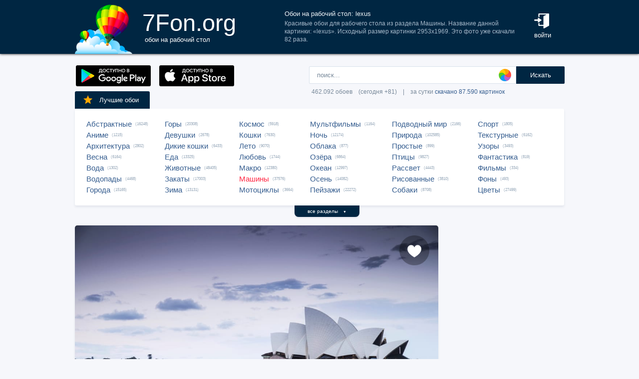

--- FILE ---
content_type: text/html; charset=UTF-8
request_url: https://7fon.org/%D0%9E%D0%B1%D0%BE%D0%B8/%D0%9C%D0%B0%D1%88%D0%B8%D0%BD%D1%8B/y118219/lexus.html
body_size: 26222
content:
<html lang="ru">
<head>

<script async src="https://www.googletagmanager.com/gtag/js?id=UA-149816454-1"></script>
<script type="text/javascript">
  window.dataLayer = window.dataLayer || [];
  function gtag(){dataLayer.push(arguments);}
  gtag('js', new Date());
  gtag('config', 'UA-149816454-1');
</script>
	<meta http-equiv="content-type" content="text/html; charset=utf-8">
	<meta http-equiv="content-language" content="ru">
	<meta name=viewport content="width=1080">
	<meta name="robots" content="all">
	<meta name="robots" content="noyaca">
	<meta name="allow-search" content="yes">
	<meta name="application-name" content="Обои 7Fon">
	<meta property="og:type" content="website">
	<meta name="referrer" content="unsafe-url">
	<link rel="search" type="application/opensearchdescription+xml" href="/opensearch.xml" title="7Fon.ORG">
	<link rel="shortcut icon" href="/favicon.ico" type="image/x-icon">
	<link rel="icon" href="/favicon.ico" type="image/x-icon">
	<link rel="stylesheet" href="//t.7fon.org/new/web/web.css?6.06.22" type="text/css">
	<link href="/rss.xml" rel="alternate" type="application/rss+xml" title="Новые обои от 7Fon.ORG">
	<meta name="description" content="Красивые обои для рабочего стола из раздела Машины. Название данной картинки: «lexus». Исходный размер картинки 2953x1969.">	<meta name="title" content="Обои на рабочий стол: lexus">
	<title>Обои на рабочий стол: lexus</title>
	<link rel="canonical" href="https://7fon.org/%D0%9E%D0%B1%D0%BE%D0%B8/%D0%9C%D0%B0%D1%88%D0%B8%D0%BD%D1%8B/y118219/lexus.html" />
	<meta name="mrc__share_title" content="Обои на рабочий стол: lexus">
	<meta name="mrc__share_description" content="Красивые обои для рабочего стола из раздела Машины. Название данной картинки: «lexus». Исходный размер картинки 2953x1969. Рекомендую!">
	<meta property="og:title" content="Обои на рабочий стол: lexus" />
	<meta property="og:description" content="Красивые обои для рабочего стола из раздела Машины. Название данной картинки: «lexus». Исходный размер картинки 2953x1969. Рекомендую!" />
	<meta property="og:image" content="//i.7fon.org/150/y118219.jpg" />
	<link rel="image_src" href="//i.7fon.org/150/y118219.jpg" />
	<link rel="apple-touch-icon" sizes="57x57" href="/apple-icon-57x57.png">
	<link rel="apple-touch-icon" sizes="60x60" href="/apple-icon-60x60.png">
	<link rel="apple-touch-icon" sizes="72x72" href="/apple-icon-72x72.png">
	<link rel="apple-touch-icon" sizes="76x76" href="/apple-icon-76x76.png">
	<link rel="apple-touch-icon" sizes="114x114" href="/apple-icon-114x114.png">
	<link rel="apple-touch-icon" sizes="120x120" href="/apple-icon-120x120.png">
	<link rel="apple-touch-icon" sizes="144x144" href="/apple-icon-144x144.png">
	<link rel="apple-touch-icon" sizes="152x152" href="/apple-icon-152x152.png">
	<link rel="apple-touch-icon" sizes="180x180" href="/apple-icon-180x180.png">
	<link rel="icon" type="image/png" sizes="192x192"  href="/android-icon-192x192.png">
	<link rel="icon" type="image/png" sizes="32x32" href="/favicon-32x32.png">
	<link rel="icon" type="image/png" sizes="96x96" href="/favicon-96x96.png">
	<link rel="icon" type="image/png" sizes="16x16" href="/favicon-16x16.png">
		<script type="application/ld+json">{"@context":"http://schema.org",
    "@type":"ImageObject","description":"Обои lexus в разрешении 2953x1969","datePublished":"2017-05-24 19:20:52","fileFormat":"image/jpeg","representativeOfPage":true,"thumbnail":{"@context":"http://schema.org","@type":"ImageObject","contentUrl":"https://i.7fon.org/1000/y118219.jpg","fileFormat":"image/jpeg"}}</script>	<script type="application/ld+json">{"@context":"http://schema.org","@type":"WebSite","url":"https://7fon.org","potentialAction":{"@type":"SearchAction","target":"https://7fon.org/Картинки/{search}/","query-input":"required name=search"}}</script>
    <script type="application/ld+json">{"@context":"http://schema.org","@type":"Organization","name":"7Fon","url":["https://7fon.org"],"logo":"https://7fon.org/apple-icon.png"}</script>

</head>
<body style="background-color:#f6f7fb;margin:0;font: 10pt/10pt Roboto, sans-serif;">


<div style="height:108px;background-color:#002642;box-shadow: 0 0 5px rgba(0,0,0,1);">

	<div style="height:108px;margin-left:auto;margin-right:auto;align-items:center;width:980px;">

		<a href="/" title="Скачать обои на рабочий стол">
			<img width="115" height="108" src="//t.7fon.org/new/web/logo.png" alt="Обои 7Fon" style="float:left" />
			<div style="float:left;font: 35pt/40pt Roboto, sans-serif;color:#fff;margin:20px 0px 0px 20px">
			7Fon.org<br>
			<span style="font: 10pt/10pt Roboto, sans-serif;color:#fff;margin-left:5px">обои на рабочий стол</span>
			</div>
		</a>
		<div style="float:right;margin:0 0 0 0">
			<div style="display:table-cell;vertical-align:middle;width:60px;height:108px;color:#fff;font:10pt/14pt Roboto,sans-serif">
		
				<div onclick="modal();lform()" id="hlogin">
					<img width="30" height="30" src="//t.7fon.org/new/web/login.png" alt="Войти" style="padding:0 0 5px" />
					<div id="hlogin">войти</div>
				</div><div id="modal_form" style="height:240px"><div id="modal"></div></div><div id="overlay"></div>
							</div>
		</div>
		<div style="float:right;margin:0 30px 0 0">
			<div style="display:table-cell;vertical-align:middle;width:470px;height:108px;">
				<h1>Обои на рабочий стол: lexus</h1>
				<span style="font:9pt/12pt Roboto,sans-serif;color:#abc">Красивые обои для рабочего стола из раздела Машины. Название данной картинки: «lexus». Исходный размер картинки 2953x1969. Это фото уже скачали 82 раза.</span>
			</div>
		</div>
	</div>

</div>

<div style="margin-left:auto;margin-right:auto;width:980px;">
	

	<div style="height:95px">
		<div id="lform">
			<form action="/%D0%9A%D0%B0%D1%80%D1%82%D0%B8%D0%BD%D0%BA%D0%B8/" style="margin:0 -49px 0;padding-top:25px;float:right;width:560px" method="post">
				<div class="csearch" onclick="color_palette()" ></div>
				<input required type="text" style="width:415px;font-size:13px;border-radius:2px 0 0 2px;height:35px;border: 1px solid #d8e1eb;padding-left:15px;color:#789;margin:0;" placeholder="поиск..." onclick="color_palette(2)" maxlength="80" name="search" id="search">
				<button type="submit" id="ssmb">Искать</button>
				<div id="colordown" style="display:none">
				<div style="margin:0 0 0 210px;width:130px" id="clink"></div>
				<div id="jqxColorPicker"></div></div>
				<br>
				<span style="color:#789;font: 9pt/25pt Roboto, sans-serif;padding:5px 0 0 5px">462.092 обоев&#8195;(сегодня +81)&#8195;|&#8195;за сутки <a href="/Скачиваемые/" title="Скачать обои">скачано 87.590 картинок</a></span>
			</form>
		</div>
		<div id="rgform">
			<div onClick="hreflink('/ANDROID/')" id="ptr" title="Обои от 7Fon для Android"><img width="150" height="42" src="//t.7fon.org/new/web/gp.gif" style="float:left;padding:23px 0 0 2px" /></div>
			<div onClick="hreflink('/iOS/')" id="ptr" title="Обои от 7Fon для iOS"><img width="150" height="42" src="//t.7fon.org/new/web/as.gif" style="float:left;padding:23px 0 0 17px" /></div>
		</div>
	</div>
	<div id="ajrbox">

	
		<a href="/Лучшие_обои/" id="bstbox"><img src="//t.7fon.org/new/web/star.png">Лучшие обои</a>
				<div id="rbox">
			<nav><div>
	<span><a href="/Обои/Абстрактные/" title="Обои на рабочий стол Абстрактные">Абстрактные</a> (16248)</span>
					<span><a href="/Обои/Аниме/" title="Обои на рабочий стол Аниме">Аниме</a> (1215)</span>
					<span><a href="/Обои/Архитектура/" title="Обои на рабочий стол Архитектура">Архитектура</a> (2802)</span>
					<span><a href="/Обои/Весна/" title="Обои на рабочий стол Весна">Весна</a> (6164)</span>
					<span><a href="/Обои/Вода/" title="Обои на рабочий стол Вода">Вода</a> (1302)</span>
					<span><a href="/Обои/Водопады/" title="Обои на рабочий стол Водопады">Водопады</a> (4468)</span>
					<span><a href="/Обои/Города/" title="Обои на рабочий стол Города">Города</a> (15165)</span>
					</div><div>
					<span><a href="/Обои/Горы/" title="Обои на рабочий стол Горы">Горы</a> (20308)</span>
					<span><a href="/Обои/Девушки/" title="Обои на рабочий стол Девушки">Девушки</a> (2678)</span>
					<span><a href="/Обои/Дикие_кошки/" title="Обои на рабочий стол Дикие кошки">Дикие кошки</a> (6433)</span>
					<span><a href="/Обои/Еда/" title="Обои на рабочий стол Еда">Еда</a> (13325)</span>
					<span><a href="/Обои/Животные/" title="Обои на рабочий стол Животные">Животные</a> (48405)</span>
					<span><a href="/Обои/Закаты/" title="Обои на рабочий стол Закаты">Закаты</a> (17003)</span>
					<span><a href="/Обои/Зима/" title="Обои на рабочий стол Зима">Зима</a> (13131)</span>
					</div><div>
					<span><a href="/Обои/Космос/" title="Обои на рабочий стол Космос">Космос</a> (5918)</span>
					<span><a href="/Обои/Кошки/" title="Обои на рабочий стол Кошки">Кошки</a> (7630)</span>
					<span><a href="/Обои/Лето/" title="Обои на рабочий стол Лето">Лето</a> (9070)</span>
					<span><a href="/Обои/Любовь/" title="Обои на рабочий стол Любовь">Любовь</a> (1744)</span>
					<span><a href="/Обои/Макро/" title="Обои на рабочий стол Макро">Макро</a> (12380)</span>
					<span><a href="/Обои/Машины/" id="ract" title="Обои на рабочий стол Машины">Машины</a> (37576)</span>
					<span><a href="/Обои/Мотоциклы/" title="Обои на рабочий стол Мотоциклы">Мотоциклы</a> (3664)</span>
					</div><div>
					<span><a href="/Обои/Мультфильмы/" title="Обои на рабочий стол Мультфильмы">Мультфильмы</a> (1164)</span>
					<span><a href="/Обои/Ночь/" title="Обои на рабочий стол Ночь">Ночь</a> (12174)</span>
					<span><a href="/Обои/Облака/" title="Обои на рабочий стол Облака">Облака</a> (877)</span>
					<span><a href="/Обои/Озёра/" title="Обои на рабочий стол Озёра">Озёра</a> (6864)</span>
					<span><a href="/Обои/Океан/" title="Обои на рабочий стол Океан">Океан</a> (12997)</span>
					<span><a href="/Обои/Осень/" title="Обои на рабочий стол Осень">Осень</a> (14082)</span>
					<span><a href="/Обои/Пейзажи/" title="Обои на рабочий стол Пейзажи">Пейзажи</a> (22272)</span>
					</div><div>
					<span><a href="/Обои/Подводный_мир/" title="Обои на рабочий стол Подводный мир">Подводный мир</a> (2166)</span>
					<span><a href="/Обои/Природа/" title="Обои на рабочий стол Природа">Природа</a> (102585)</span>
					<span><a href="/Обои/Простые/" title="Обои на рабочий стол Простые">Простые</a> (899)</span>
					<span><a href="/Обои/Птицы/" title="Обои на рабочий стол Птицы">Птицы</a> (9827)</span>
					<span><a href="/Обои/Рассвет/" title="Обои на рабочий стол Рассвет">Рассвет</a> (4443)</span>
					<span><a href="/Обои/Рисованные/" title="Обои на рабочий стол Рисованные">Рисованные</a> (3810)</span>
					<span><a href="/Обои/Собаки/" title="Обои на рабочий стол Собаки">Собаки</a> (8708)</span>
					</div><div>
					<span><a href="/Обои/Спорт/" title="Обои на рабочий стол Спорт">Спорт</a> (1805)</span>
					<span><a href="/Обои/Текстурные/" title="Обои на рабочий стол Текстурные">Текстурные</a> (6162)</span>
					<span><a href="/Обои/Узоры/" title="Обои на рабочий стол Узоры">Узоры</a> (3493)</span>
					<span><a href="/Обои/Фантастика/" title="Обои на рабочий стол Фантастика">Фантастика</a> (819)</span>
					<span><a href="/Обои/Фильмы/" title="Обои на рабочий стол Фильмы">Фильмы</a> (334)</span>
					<span><a href="/Обои/Фоны/" title="Обои на рабочий стол Фоны">Фоны</a> (493)</span>
					<span><a href="/Обои/Цветы/" title="Обои на рабочий стол Цветы">Цветы</a> (27499)</span>
					
			</div>
			</nav>
		</div>
		<div id="rall" onClick="indexSort('all');window.contid = 'ajrbox'">все разделы&#8195;<span style="font-size:7px">▼</span></div>
			


	</div>

	<script>
	window.onload=function()
	{
		var a = document.getElementsByClassName('adsbygoogle');

		  if ( a[0] && a[0].clientHeight == 0 ) { 
			asno728.innerHTML = '<iframe src="https://7fon.org/goapp.php?tip=728&r=36" style="border:0pt none;width:728px;height:182px;margin:-15px 0 25px" scrolling="no"></iframe>';
			asno240.innerHTML = '<iframe src="https://7fon.org/goapp.php?tip=240" style="border:0pt none;width:240px;height:400px;" scrolling="no"></iframe>';
		  }
	
	}
	</script>
	
	<aside>
	<div id="irads">
	
		<div id="asno240"></div>
		<script async src="https://pagead2.googlesyndication.com/pagead/js/adsbygoogle.js?client=ca-pub-6397018317211445" crossorigin="anonymous"></script>
		<ins class="adsbygoogle"
			 style="display:inline-block;width:240px;height:400px"
			 data-alternate-ad-url="https://7fon.org/goapp.php?tip=240"
			 data-ad-client="ca-pub-6397018317211445"
			 data-ad-slot="6498628386"
			 data-ad-format="auto"
			 data-full-width-responsive="true"></ins>
		<script>
			(adsbygoogle = window.adsbygoogle || []).push({});
		</script>
	
		<div id="rinfo">
			<div id="ratingBar">
				<div id="rating">
					<div id="ratZero"></div>
					<div id="ratDone"></div>
					<div id="ratHover"></div>
				</div>
				<div id="ratBlocks"></div>
				<div id="ratStat"></div>
				<span>Скачиваний: <b>82</b></span>
			</div>
			

		</div>
		<div id="qr">
					<div onClick="onClick('5.6843418860808E-14','728','0','485.4155096512','2953','1969','y118219');window.contid = 'qr'" title="Получить QR-код для скачивания картинки на телефон"></div>
		</div>

	</div>
	</aside>
	<div id="info" itemscope itemtype="http://schema.org/ImageObject">
		<div id="AddLike"><img id="heart" src="//t.7fon.org/new/web/heartg.png?3" title="Добавить картинку в избранное" onclick="modal();lform()"></div>
		<meta itemprop="name" content="Обои lexus">
		<img src="//i.7fon.org/1000/y118219.jpg" width="728" style="background:#c7c9d6" height="486" alt="Обои" id="photo" class="iprev" itemprop="thumbnail">
	  <div class="info">	

		<div id="itag">
			<div>
				#<a href="/Обои/Машины/" style="color:#ff2642" title="Обои: Машины">Машины</a>#<a href="/Картинки/Lexus/" title="Обои: lexus">lexus</a> 
			</div>
		</div>
	<div id="icol">
	
		<a href="/Картинки/213,213,213/" title="Картинки бледно-серого цвета" style="background:rgb(213,213,213)"></a>
		<a href="/Картинки/170,170,213/" title="Картинки фиолетово-серого цвета" style="background:rgb(170,170,213)"></a>
		<a href="/Картинки/128,128,170/" title="Картинки фиолетово-серого цвета" style="background:rgb(128,128,170)"></a>
		<a href="/Картинки/85,85,85/" title="Картинки тёмно-серого цвета" style="background:rgb(85,85,85)"></a>
		<a href="/Картинки/85,85,128/" title="Картинки тёмно-сиреневого цвета" style="background:rgb(85,85,128)"></a>
		<a href="/Картинки/170,213,213/" title="Картинки серо-голубого цвета" style="background:rgb(170,213,213)"></a>
	</div>
	

		<script async src="//pagead2.googlesyndication.com/pagead/js/adsbygoogle.js"></script>
		<div id="asno728"></div>
		<ins class="adsbygoogle"
			 style="display:table;text-align:center;width:728px;margin:-5px 0 40px 0"
			 data-alternate-ad-url="https://7fon.org/goapp.php?tip=728&r=36"
			 data-ad-layout="in-article"
			 data-ad-format="fluid"
			 data-ad-client="ca-pub-6397018317211445"
			 data-ad-slot="2786392088"></ins>
		<script>
			 (adsbygoogle = window.adsbygoogle || []).push({});
		</script>
	
			<div id="ibox">
				<a href="/Обои/Машины/m588090/Aston_Martin_DB5_серые.html" title="Предыдущие обои" id="ileft"><img src="//t.7fon.org/new/web/larrow.png" /></a>
				<a href="/Обои/Машины/d1010276/ламборджини_хуракан_эво_5к.html" title="Следующие обои" id="iright"><img src="//t.7fon.org/new/web/rarrow.png" /></a>
				
					<form action="//d.7fon.org/lexus.jpg" method="get">
					<div id="idvbox">
					<input type="hidden" name="x1" value="0">
					<input type="hidden" name="y1" value="0">
					<input type="hidden" name="x2" value="728">
					<input type="hidden" name="y2" value="485">
					<input type="hidden" name="id" value="y118219">
					<input type="hidden" name="width" value="2953">
					<input type="hidden" name="height" value="1969">
					<button id="iview" formtarget="_blank" name="hd" value="img" title="Открыть обои на новой странице">
						<img src="//t.7fon.org/new/web/eye.png">
					</button>
					<button id="idown" value=" " name="submit" title="Скачать обои в разрешении 2953 x 1969">
						<img src="//t.7fon.org/new/web/down.png">
						<div>Скачать <span>2953 x 1969</span></div>
					</button>
					</div>
			</div>
			</form>
			<form id="isize" method="post">
			<button name="size" value="1024x600">1024x600</button>
			<button name="size" value="1024x768">1024x768</button>
			<button name="size" value="1024x847">1024x847</button>
			<button name="size" value="1024x1024">1024x1024</button>
			<button name="size" value="1152x864">1152x864</button>
			<button name="size" value="1280x800">1280x800</button>
			<button name="size" value="1280x960">1280x960</button>
			<button name="size" value="1280x1024">1280x1024</button>
			<button name="size" value="1366x768">1366x768</button>
			<button name="size" value="1400x1050">1400x1050</button>
			<button name="size" value="1440x900">1440x900</button>
			<button name="size" value="1600x900">1600x900</button>
			<button name="size" value="1600x1024">1600x1024</button>
			<button name="size" value="1600x1200">1600x1200</button>
			<button name="size" value="1680x1050">1680x1050</button>
			<button name="size" value="1680x1330">1680x1330</button>
			<button name="size" value="1920x1080">1920x1080</button>
			<button name="size" value="1920x1200">1920x1200</button>
			<button name="size" value="1920x1440">1920x1440</button>
			<button name="size" value="2048x1536">2048x1536</button>
			<button name="size" value="2560x1440">2560x1440</button>
			<button name="size" value="2560x1600">2560x1600</button>
			<button name="size" value="2560x1920">2560x1920</button>
			<button name="size" value="2880x1620">2880x1620</button>
			<button name="size" value="2880x1800">2880x1800</button>
			<button disabled id="no">2560x2048</button>
			<button disabled id="no">3200x2048</button>
			<button disabled id="no">3200x2400</button>
			<button disabled id="no">3280x2048</button>
			<button disabled id="no">3840x2160</button>
			<button disabled id="no">3840x2400</button>
			<button disabled id="no">4096x2160</button>
			<button disabled id="no">5120x2880</button>
			<button disabled name="size" id="actorig">Оригинал: 2953x1969</button><div style="width:690px;height:30px;float:left"></div><button name="size" value="176x208">176x208</button>
			<button name="size" value="176x220">176x220</button>
			<button name="size" value="240x320">240x320</button>
			<button name="size" value="240x400">240x400</button>
			<button name="size" value="352x416">352x416</button>
			<button name="size" value="320x480">320x480</button>
			<button name="size" value="320x568">320x568</button>
			<button name="size" value="360x640">360x640</button>
			<button name="size" value="480x640">480x640</button>
			<button name="size" value="480x800">480x800</button>
			<button name="size" value="480x854">480x854</button>
			<button name="size" value="540x960">540x960</button>
			<button name="size" value="640x960">640x960</button>
			<button name="size" value="640x1136">640x1136</button>
			<button name="size" value="720x1280">720x1280</button>
			<button name="size" value="768x1280">768x1280</button>
			<button name="size" value="800x1280">800x1280</button>
			<button name="size" value="960x1280">960x1280</button>
			<button name="size" value="750x1334">750x1334</button>
			<button name="size" value="1080x1920">1080x1920</button>
			<button disabled id="no">1080x2220</button>
			<button disabled id="no">1280x2560</button>
			<button disabled id="no">1350x2400</button>
			<button disabled id="no">1440x2560</button>
			<button disabled id="no">1440x2880</button>
			<button disabled id="no">1440x2960</button>
			
			</form>
		</div>
	</div>

	<div class="slider">
		<div class="slide-list">
			<div class="slide-wrap">
			
					<div class="slide-item" itemscope itemtype="http://schema.org/ImageObject">
						<a href="/Обои/Машины/r1515420/lexus.html" title="Скачать картинку: lexus" itemprop="url">
							<img src="//i.7fon.org/320/r1515420.jpg" itemprop="thumbnail" loading="lazy" style="background:#d9d9d9" />
						</a>
					</div>
					
					<div class="slide-item" itemscope itemtype="http://schema.org/ImageObject">
						<a href="/Обои/Машины/r1510122/lexus.html" title="Скачать картинку: lexus" itemprop="url">
							<img src="//i.7fon.org/320/r1510122.jpg" itemprop="thumbnail" loading="lazy" style="background:#b8bcbf" />
						</a>
					</div>
					
					<div class="slide-item" itemscope itemtype="http://schema.org/ImageObject">
						<a href="/Обои/Машины/r1094450/lexus.html" title="Скачать картинку: lexus" itemprop="url">
							<img src="//i.7fon.org/320/r1094450.jpg" itemprop="thumbnail" loading="lazy" style="background:#d6d2ba" />
						</a>
					</div>
					
					<div class="slide-item" itemscope itemtype="http://schema.org/ImageObject">
						<a href="/Обои/Машины/r1103899/lexus.html" title="Скачать картинку: lexus" itemprop="url">
							<img src="//i.7fon.org/320/r1103899.jpg" itemprop="thumbnail" loading="lazy" style="background:#e0e0dc" />
						</a>
					</div>
					
					<div class="slide-item" itemscope itemtype="http://schema.org/ImageObject">
						<a href="/Обои/Машины/r1515608/lexus.html" title="Скачать картинку: lexus" itemprop="url">
							<img src="//i.7fon.org/320/r1515608.jpg" itemprop="thumbnail" loading="lazy" style="background:#b2b6b8" />
						</a>
					</div>
					
			<span id="ajsim"></span>
			</div>
		</div>
		<div name="prev" class="navy prev-slide" id="simnext2"><img src="//t.7fon.org/new/web/larrow.png" class="lsarrow" onClick="getSimilar('wall','y118219');window.contid = 'ajsim'" /></div>
		<div name="prev" class="navy prev-slide" id="simnext4" style="display:none"><img src="//t.7fon.org/new/web/larrow.png" class="lsarrow" /></div>
		<div name="next" class="navy next-slide" id="simnext3" style="display:none"><img src="//t.7fon.org/new/web/rarrow.png" class="rsarrow" /></div>
		<div name="next" class="navy next-slide" id="simnext1"><img src="//t.7fon.org/new/web/rarrow.png" class="rsarrow" onClick="getSimilar('wall','y118219');window.contid = 'ajsim'" /></div>
	</div>
	
</div>

		<footer id="footer">
			<p><div id="flink" onclick="hreflink('/isMobile?',1)" title="Версия сайта для мобильных телефонов" style="color:#f80;font-weight:bold">Мобильная версия</div></p>
			<p><a href="/Картинки_для_телефона/" title="Заставки на телефон">Обои на телефон</a>
			<div id="flink" onclick="modal();supform()" title="Информация для правообладателей">Правообладателям</div> | <div div id="flink" onclick="hreflink('/Пользовательское_соглашение/',1)" title="Пользовательское соглашение">Пользовательское соглашение</div> | <div id="flink" onclick="modal();supform()" title="Связаться с администрацией сайта">Обратная связь</div>
			<p>7fon.org &copy; 2011 - 2026</p>
		</footer>
	
		<script type="text/javascript" src="//j.7fon.org/new/web/jquery.web.js?2"></script>
		<script type="text/javascript" src="//j.7fon.org/new/web/web.js?15.08.23"></script>
		<script type="text/javascript">var scolor = 'ff4477'; ratingID('y118219',3,3);jQuery(document).ready(function(){htmSlider();});</script>
	
	</body>
	</html>

--- FILE ---
content_type: text/html; charset=utf-8
request_url: https://www.google.com/recaptcha/api2/aframe
body_size: 268
content:
<!DOCTYPE HTML><html><head><meta http-equiv="content-type" content="text/html; charset=UTF-8"></head><body><script nonce="gTkXigweNTPq47ZVq_gCwg">/** Anti-fraud and anti-abuse applications only. See google.com/recaptcha */ try{var clients={'sodar':'https://pagead2.googlesyndication.com/pagead/sodar?'};window.addEventListener("message",function(a){try{if(a.source===window.parent){var b=JSON.parse(a.data);var c=clients[b['id']];if(c){var d=document.createElement('img');d.src=c+b['params']+'&rc='+(localStorage.getItem("rc::a")?sessionStorage.getItem("rc::b"):"");window.document.body.appendChild(d);sessionStorage.setItem("rc::e",parseInt(sessionStorage.getItem("rc::e")||0)+1);localStorage.setItem("rc::h",'1769855494302');}}}catch(b){}});window.parent.postMessage("_grecaptcha_ready", "*");}catch(b){}</script></body></html>